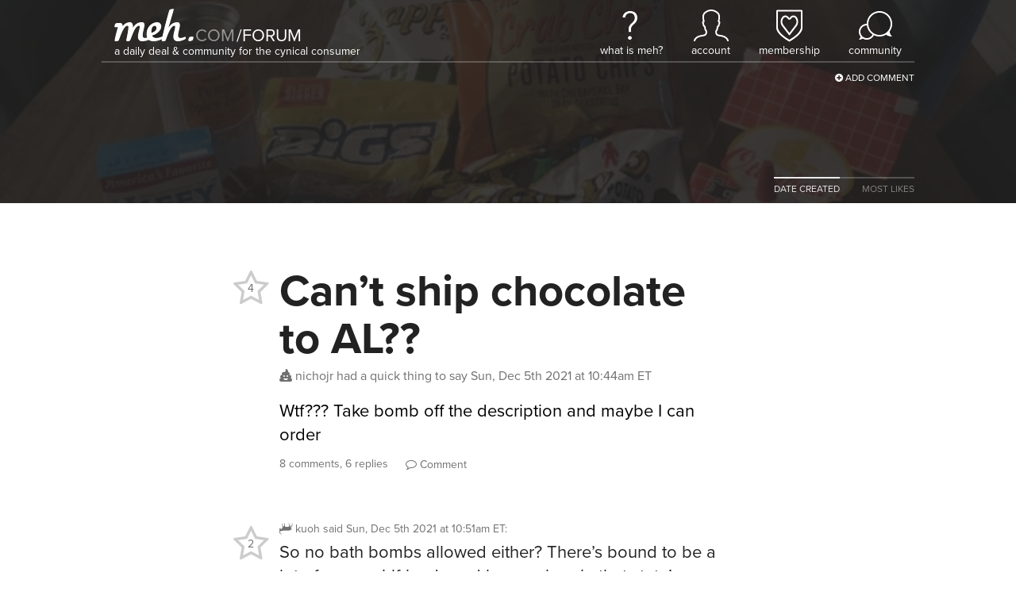

--- FILE ---
content_type: text/html; charset=utf-8
request_url: https://meh.com/forum/topics/cant-ship-chocolate-to-al
body_size: 6703
content:

<!doctype html>
<html lang="en">
    <head>
        
<script async src="https://tagmanager.meh.com/gtag/js?id=G-XJFQ4DE8MV"></script>
<script>
    window.dataLayer = window.dataLayer || [];
    function gtag(){dataLayer.push(arguments);}
    gtag('js', new Date());
    gtag('config', 'G-XJFQ4DE8MV', {"transport_url":"https://tagmanager.meh.com"});

    
</script>
        <title>Meh: Can’t ship chocolate to AL??</title>
        
        
<script>
    if (window.screen.width <= 576) {
        document.write('<meta content="initial-scale=1.0,minimum-scale=1.0,width=device-width" id="viewport" name="viewport" />');
    } else {
        document.write('<meta content="width=1080" id="viewport" name="viewport" />');
    }
</script>
        <link href="https://d3306cnzm6n89c.cloudfront.net/styles/forum/topic-73768933e69306145926f120123acdd1723559c6.css" rel="stylesheet" />
        
        
        
        
        
        
        
        
        
        
        
        
        
            <style>
                #header {
                    background-image: url(https://d2b8wt72ktn9a2.cloudfront.net/mediocre/image/upload/v1638719068/b9xe1ipc9b54si9gcu6b.jpg);
                }
            </style>
        
    </head>
    <body class="light">
        <header class="light" id="header">
            <nav>
    <a aria-label="Meh" class="logo" href="/"></a>
    <span class="tagline">A Daily Deal &amp; Community for the Cynical Consumer</span>
    <ul class="links">
        <li class="whatismeh">
            <a href="/faq" title="What Is Meh?"><i></i><span>What Is Meh?</span></a>
            <ul>
                <li><a href="/faq"><i class="fa fa-fw fa-question-circle"></i> FAQ</a></li>
                <li><a href="/support"><i class="fa fa-fw fa-envelope-o"></i> Support</a></li>
            </ul>
        </li>
        <li class="account">
            
                <a class="anonymous" href="/account" title="Account"><i></i><span>Account</span></a>
            
            <ul>
                <li><a href="/account"><i class="fa fa-fw fa-user"></i> Your Account</a></li>
                <li><a href="/orders"><i class="fa fa-fw fa-cube"></i> Your Orders</a></li>
                <li><a href="/profile"><i class="fa fa-fw fa-newspaper-o"></i> Your Profile</li>
                
                    <li><a href="/account/signin?returnurl=https%3A%2F%2Fmeh.com%2Fforum%2Ftopics%2Fcant-ship-chocolate-to-al"><i class="fa fa-fw fa-sign-in"></i> Sign In</a></li>
                
                
            </ul>
        </li>
        
            <li class="membership">
                <a href="/membership" title="Membership"><i></i><span>Membership</span></a>
                <ul>
                    
                        <li><a href="/membership"><i class="fa fa-fw fa-question-circle"></i> What Is Membership?</a></li>
                        <li><a href="/membership/signup"><i class="icon-membership"></i> Become a Member</a></li>
                    
                </ul>
            </li>
        
        <li class="forum">
            <a href="/forum"><i></i><span>Community</span></a>
            <ul>
                

    <li><a href="https://meh.com/forum"><i class="fa-fw icon-meh-com" aria-hidden="true"></i> Meh</a></li>
    <li class="separator"><hr /></li>



    <li class="heading">Other Communities</li>
    
        <li><a href="https://casemates.com/forum" target="_blank"><i class="fa-fw icon-casemates-com" aria-hidden="true"></i> Casemates</a></li>
    
    <li class="separator"><hr /></li>


                <li class="search">
                    <form action="/forum/topics" role="search">
                        <i class="fa fa-search"></i> <input autocomplete="off" name="q" placeholder="search meh.com" type="search" aria-label="search meh.com" />
                    </form>
                </li>
            </ul>
        </li>
    </ul>
</nav>
            <div class="forum-actions">
                <ul>
                    <li class="add"><a href="/forum"><i class="fa fa-plus-circle"></i> Add Comment</a></li>
                </ul>
            </div>
            
                
                <div class="sort">
                    <ul>
                        
                            
                            
                            
                            <a href="/forum/topics/cant-ship-chocolate-to-al">
                                <li class=active>DATE CREATED</li>
                            </a>
                        
                            
                            
                            
                            <a href="/forum/topics/cant-ship-chocolate-to-al?sort=most-likes">
                                <li>MOST LIKES</li>
                            </a>
                        
                    </ul>
                </div>
            
        </header>
        <main>
            






<div class="h-entry topic unread" data-slug="cant-ship-chocolate-to-al" id="61acde5baeaf03001cab70e7">
    <h1 class="p-name">Can’t ship chocolate to AL??</h1>
    <div class="created">
        <a class="h-card p-author p-nickname" href="/@nichojr">
            <span class="username" title="ex-Very Mediocre Person"><i class="icon-poop"></i>nichojr</span>
        </a>
        <span class="desktop">had a quick thing to say</span>
        <span class="mobile">said</span>
        <a href="/forum/topics/cant-ship-chocolate-to-al"><time datetime="2021-12-05T15:44:27.183Z" title="Sun, Dec 5th 2021 at 10:44am ET">Sun, Dec 5th 2021 at 10:44am ET</time></a>
    </div>
    <a class="votes abstain" data-parent-id="61acde5baeaf03001cab70e7" data-parent-type="topic" title="">
        <span class="fa-stack">
            
                <i class="fa fa-star-o fa-stack-2x"></i>
            
            <span class="fa-stack-1x count">4</span>
        </span>
    </a>
    
        <div class="e-content">
            
            <p>Wtf??? Take bomb off the description and maybe I can order</p>
        </div>
    
    
    <ul class="actions">
        
            <li class="activity">
                8 comments, 
                
                    6 replies
                
                
            </li>
        
        
            <li><a class="comment"><i class="fa fa-comment-o"></i> Comment</a></li>
        
        
        
        
    </ul>
</div>


    
    
    <ul class="comments">
        
            
<li class="comment  unread-replies " id="61ace01faeaf03001cab74de">
    <div class="created">
        <a class="h-card p-nickname" href="/@kuoh"><span class="username" title="Scapegoat Emeritus, Very Mediocre Person (since November 2014)"><i class="fa-flip-vertical icon-scapegoat"></i>kuoh</span></a> <a href="/forum/topics/cant-ship-chocolate-to-al#61ace01faeaf03001cab74de">said <time datetime="2021-12-05T15:51:59.363Z" title="Sun, Dec 5th 2021 at 10:51am ET">Sun, Dec 5th 2021 at 10:51am ET</time>:</a>
    </div>
    <div class="e-content">
        <p>So no bath bombs allowed either?  There’s bound to be a lot of angry girlfriends and housewives in that state!</p>
<p>KuoH</p>
    </div>
    
    <a class="votes abstain" data-parent-id="61ace01faeaf03001cab74de" data-parent-type="comment" title="">
        <span class="fa-stack">
            
                <i class="fa fa-star-o fa-stack-2x"></i>
            
            <span class="fa-stack-1x count">2</span>
        </span>
    </a>
    <ul class="actions">
        
            <li><a class="reply" data-usernames="@kuoh"><i class="fa fa-reply"></i> Reply</a></li>
        
        
            <li><a class="whisper" data-usernames="@kuoh"><i class="fm icon-whisper"></i> Whisper</a></li>
        
        
        
    </ul>
    
    
    
        <ul class="replies">
            
                
                <li class="reply reply  " id="61ad5026e426f7001c27c376">
                    
                    <div class="e-content">
                        <p><a href="/@kuoh">@kuoh</a> As long as it isn’t legislators mistresses,   boy toys, trans lovers, and hookers, nothing will come of it.</p>
                    </div>
                    
                    <div class="created">
                        <a class="h-card p-nickname" href="/@mike808"><span class="username" title="Very Mediocre Person (since March 2017)"><i class="icon-vmp"></i>mike808</span></a> <a href="/forum/topics/cant-ship-chocolate-to-al#61ad5026e426f7001c27c376">said <time datetime="2021-12-05T23:49:58.988Z" title="Sun, Dec 5th 2021 at 6:49pm ET">Sun, Dec 5th 2021 at 6:49pm ET</time></a>
                    </div>
                    <ul class="actions">
                        <li>
                            <a class="vote" data-parent-id="61ad5026e426f7001c27c376" data-parent-type="reply" title="">
                                
                                    <i class="fa fa-star-o"></i>
                                
                                4
                            </a>
                        </li>
                        
                            <li><a class="reply" data-usernames="@kuoh @mike808"><i class="fa fa-reply"></i> Reply</a></li>
                        
                        
                            <li><a class="whisper" data-usernames="@kuoh @mike808"><i class="fm icon-whisper"></i> Whisper</a></li>
                        
                        
                        
                    </ul>
                </li>
            
        </ul>
    
    
</li>

        
            
<li class="comment  unread-replies " id="61ad74dfe426f7001c281644">
    <div class="created">
        <a class="h-card p-nickname" href="/@chienfou"><span class="username" title="Scapegoat Emeritus, Very Mediocre Person (since October 2015)"><i class="fa-flip-vertical icon-scapegoat"></i>chienfou</span></a> <a href="/forum/topics/cant-ship-chocolate-to-al#61ad74dfe426f7001c281644">said <time datetime="2021-12-06T02:26:39.334Z" title="Sun, Dec 5th 2021 at 9:26pm ET">Sun, Dec 5th 2021 at 9:26pm ET</time>:</a>
    </div>
    <div class="e-content">
        <p>Doesn’t surprise me. I tried to order a grill cover from Home Depot once that was listed as “can’t ship to AL” When I called to ask why, no one could tell me. I still believe it was because they thought the abreviation for Alaska was AL  since the other 2 no ship places were HI and PR.</p>
    </div>
    
    <a class="votes abstain" data-parent-id="61ad74dfe426f7001c281644" data-parent-type="comment" title="">
        <span class="fa-stack">
            
                <i class="fa fa-star-o fa-stack-2x"></i>
            
            <span class="fa-stack-1x count">6</span>
        </span>
    </a>
    <ul class="actions">
        
            <li><a class="reply" data-usernames="@chienfou"><i class="fa fa-reply"></i> Reply</a></li>
        
        
            <li><a class="whisper" data-usernames="@chienfou"><i class="fm icon-whisper"></i> Whisper</a></li>
        
        
        
    </ul>
    
    
    
        <ul class="replies">
            
                
                <li class="reply reply  " id="61ad78d0aeaf03001cacda3b">
                    
                    <div class="e-content">
                        <p><a href="/@chienfou">@chienfou</a> It was a mistake from the wine sale.  They fixed it.</p>
                    </div>
                    
                    <div class="created">
                        <a class="h-card p-nickname" href="/@sammydog01"><span class="username" title="Has a Meh Tattoo, Scapegoat Emeritus, Very Mediocre Person (since December 2014)"><i class="fa fa-tint tattoo"></i>sammydog01</span></a> <a href="/forum/topics/cant-ship-chocolate-to-al#61ad78d0aeaf03001cacda3b">said <time datetime="2021-12-06T02:43:28.085Z" title="Sun, Dec 5th 2021 at 9:43pm ET">Sun, Dec 5th 2021 at 9:43pm ET</time></a>
                    </div>
                    <ul class="actions">
                        <li>
                            <a class="vote" data-parent-id="61ad78d0aeaf03001cacda3b" data-parent-type="reply" title="">
                                
                                    <i class="fa fa-star-o"></i>
                                
                                4
                            </a>
                        </li>
                        
                            <li><a class="reply" data-usernames="@chienfou @sammydog01"><i class="fa fa-reply"></i> Reply</a></li>
                        
                        
                            <li><a class="whisper" data-usernames="@chienfou @sammydog01"><i class="fm icon-whisper"></i> Whisper</a></li>
                        
                        
                        
                    </ul>
                </li>
            
        </ul>
    
    
</li>

        
            
<li class="comment   " id="61ad9cd6aeaf03001cad4da3">
    <div class="created">
        <a class="h-card p-nickname" href="/@eeterrific"><span class="username" title="ex-Very Mediocre Person"><i class="icon-poop"></i>eeterrific</span></a> <a href="/forum/topics/cant-ship-chocolate-to-al#61ad9cd6aeaf03001cad4da3">said <time datetime="2021-12-06T05:17:10.054Z" title="Mon, Dec 6th 2021 at 12:17am ET">Mon, Dec 6th 2021 at 12:17am ET</time>:</a>
    </div>
    <div class="e-content">
        <p>Now if was chewing tobacco, that would be something else…</p>
    </div>
    
    <a class="votes abstain" data-parent-id="61ad9cd6aeaf03001cad4da3" data-parent-type="comment" title="">
        <span class="fa-stack">
            
                <i class="fa fa-star-o fa-stack-2x"></i>
            
            <span class="fa-stack-1x count">2</span>
        </span>
    </a>
    <ul class="actions">
        
            <li><a class="reply" data-usernames="@eeterrific"><i class="fa fa-reply"></i> Reply</a></li>
        
        
            <li><a class="whisper" data-usernames="@eeterrific"><i class="fm icon-whisper"></i> Whisper</a></li>
        
        
        
    </ul>
    
    
    
    
</li>

        
            
<li class="comment  unread-replies " id="61ad9f2ae426f7001c28b303">
    <div class="created">
        <a class="h-card p-nickname" href="/@shahnm"><span class="username" title="Scapegoat Emeritus, Very Mediocre Person (since September 2014)"><i class="fa-flip-vertical icon-scapegoat"></i>shahnm</span></a> <a href="/forum/topics/cant-ship-chocolate-to-al#61ad9f2ae426f7001c28b303">said <time datetime="2021-12-06T05:27:06.989Z" title="Mon, Dec 6th 2021 at 12:27am ET">Mon, Dec 6th 2021 at 12:27am ET</time>:</a>
    </div>
    <div class="e-content">
        <p>Who the fuck is Al??</p>
    </div>
    
    <a class="votes abstain" data-parent-id="61ad9f2ae426f7001c28b303" data-parent-type="comment" title="">
        <span class="fa-stack">
            
                <i class="fa fa-star-o fa-stack-2x"></i>
            
            <span class="fa-stack-1x count">6</span>
        </span>
    </a>
    <ul class="actions">
        
            <li><a class="reply" data-usernames="@shahnm"><i class="fa fa-reply"></i> Reply</a></li>
        
        
            <li><a class="whisper" data-usernames="@shahnm"><i class="fm icon-whisper"></i> Whisper</a></li>
        
        
        
    </ul>
    
    
    
        <ul class="replies">
            
                
                <li class="reply reply  " id="61ada437e426f7001c2901c6">
                    
                    <div class="e-content">
                        <p><a href="/@shahnm">@shahnm</a><br />
/giphy Al Bundy<br />
<img data-height="378" src="[data-uri]" data-src="https://media3.giphy.com/media/4Tgwcgi2I2XwAQMG5o/giphy.gif" data-width="480" /></p>
                    </div>
                    
                    <div class="created">
                        <a class="h-card p-nickname" href="/@djslack"><span class="username" title="Has a Meh Tattoo, Scapegoat Emeritus, Very Mediocre Person (since November 2016)"><i class="fa fa-tint tattoo"></i>djslack</span></a> <a href="/forum/topics/cant-ship-chocolate-to-al#61ada437e426f7001c2901c6">said <time datetime="2021-12-06T05:48:39.913Z" title="Mon, Dec 6th 2021 at 12:48am ET">Mon, Dec 6th 2021 at 12:48am ET</time></a>
                    </div>
                    <ul class="actions">
                        <li>
                            <a class="vote" data-parent-id="61ada437e426f7001c2901c6" data-parent-type="reply" title="">
                                
                                    <i class="fa fa-star-o"></i>
                                
                                6
                            </a>
                        </li>
                        
                            <li><a class="reply" data-usernames="@djslack @shahnm"><i class="fa fa-reply"></i> Reply</a></li>
                        
                        
                            <li><a class="whisper" data-usernames="@djslack @shahnm"><i class="fm icon-whisper"></i> Whisper</a></li>
                        
                        
                        
                    </ul>
                </li>
            
        </ul>
    
    
</li>

        
            
<li class="comment  unread-replies " id="61ada2a6e426f7001c28eadd">
    <div class="created">
        <a class="h-card p-nickname" href="/@medz"><span class="username" title="Kickstarter Backer, Very Mediocre Person (since September 2015)"><i class="icon-kickstarter"></i>medz</span></a> <a href="/forum/topics/cant-ship-chocolate-to-al#61ada2a6e426f7001c28eadd">said <time datetime="2021-12-06T05:41:58.918Z" title="Mon, Dec 6th 2021 at 12:41am ET">Mon, Dec 6th 2021 at 12:41am ET</time>:</a>
    </div>
    <div class="e-content">
        <p><a href="https://www.al.com/news/2020/11/alabama-isnt-the-countrys-fattest-state-but-its-close.html">https://www.al.com/news/2020/11/alabama-isnt-the-countrys-fattest-state-but-its-close.html</a></p>
    </div>
    
    <a class="votes abstain" data-parent-id="61ada2a6e426f7001c28eadd" data-parent-type="comment" title="">
        <span class="fa-stack">
            
                <i class="fa fa-star-o fa-stack-2x"></i>
            
            <span class="fa-stack-1x count">2</span>
        </span>
    </a>
    <ul class="actions">
        
            <li><a class="reply" data-usernames="@medz"><i class="fa fa-reply"></i> Reply</a></li>
        
        
            <li><a class="whisper" data-usernames="@medz"><i class="fm icon-whisper"></i> Whisper</a></li>
        
        
        
    </ul>
    
    
    
        <ul class="replies">
            
                
                <li class="reply reply  " id="61ae2094aeaf03001cb1a5ca">
                    
                    <div class="e-content">
                        <p><a href="/@medz">@medz</a> My state almost wins at something. It comes in second. Blech (for my state and for what they come in second for).</p>
                    </div>
                    
                    <div class="created">
                        <a class="h-card p-nickname" href="/@Kidsandliz"><span class="username" title="Has a Meh Tattoo, Scapegoat Emeritus, Very Mediocre Person (since January 2017)"><i class="fa fa-tint tattoo"></i>Kidsandliz</span></a> <a href="/forum/topics/cant-ship-chocolate-to-al#61ae2094aeaf03001cb1a5ca">said <time datetime="2021-12-06T14:39:16.193Z" title="Mon, Dec 6th 2021 at 9:39am ET">Mon, Dec 6th 2021 at 9:39am ET</time></a>
                    </div>
                    <ul class="actions">
                        <li>
                            <a class="vote" data-parent-id="61ae2094aeaf03001cb1a5ca" data-parent-type="reply" title="">
                                
                                    <i class="fa fa-star-o"></i>
                                
                                1
                            </a>
                        </li>
                        
                            <li><a class="reply" data-usernames="@Kidsandliz @medz"><i class="fa fa-reply"></i> Reply</a></li>
                        
                        
                            <li><a class="whisper" data-usernames="@Kidsandliz @medz"><i class="fm icon-whisper"></i> Whisper</a></li>
                        
                        
                        
                    </ul>
                </li>
            
        </ul>
    
    
</li>

        
            
<li class="comment  unread-replies " id="61ada3c8e426f7001c28faf1">
    <div class="created">
        <a class="h-card p-nickname" href="/@st_ellis"><span class="username" title="Member (since September 2020)"><i class="icon-membership"></i>st_ellis</span></a> <a href="/forum/topics/cant-ship-chocolate-to-al#61ada3c8e426f7001c28faf1">said <time datetime="2021-12-06T05:46:48.652Z" title="Mon, Dec 6th 2021 at 12:46am ET">Mon, Dec 6th 2021 at 12:46am ET</time>:</a>
    </div>
    <div class="e-content">
        <p>Thought that said “Can’t ship chocolate to AI and I thought, this is probably what set the cylons off</p>
    </div>
    
    <a class="votes abstain" data-parent-id="61ada3c8e426f7001c28faf1" data-parent-type="comment" title="">
        <span class="fa-stack">
            
                <i class="fa fa-star-o fa-stack-2x"></i>
            
            <span class="fa-stack-1x count">6</span>
        </span>
    </a>
    <ul class="actions">
        
            <li><a class="reply" data-usernames="@st_ellis"><i class="fa fa-reply"></i> Reply</a></li>
        
        
            <li><a class="whisper" data-usernames="@st_ellis"><i class="fm icon-whisper"></i> Whisper</a></li>
        
        
        
    </ul>
    
    
    
        <ul class="replies">
            
                
                <li class="reply reply  " id="61adbc77e426f7001c2a16e6">
                    
                    <div class="e-content">
                        <p><a href="/@st_ellis">@st_ellis</a> <img alt="" class="joypixels" src="https://dj5zo597wtsux.cloudfront.net/joypixels/assets/6.6/png/unicode/64/1f639.png" title=":joy_cat:" /></p>
                    </div>
                    
                    <div class="created">
                        <a class="h-card p-nickname" href="/@kerryzero"><span class="username" title="Very Mediocre Person (since September 2016)"><i class="icon-vmp"></i>kerryzero</span></a> <a href="/forum/topics/cant-ship-chocolate-to-al#61adbc77e426f7001c2a16e6">said <time datetime="2021-12-06T07:32:07.777Z" title="Mon, Dec 6th 2021 at 2:32am ET">Mon, Dec 6th 2021 at 2:32am ET</time></a>
                    </div>
                    <ul class="actions">
                        <li>
                            <a class="vote" data-parent-id="61adbc77e426f7001c2a16e6" data-parent-type="reply" title="">
                                
                                    <i class="fa fa-star-o"></i>
                                
                                0
                            </a>
                        </li>
                        
                            <li><a class="reply" data-usernames="@kerryzero @st_ellis"><i class="fa fa-reply"></i> Reply</a></li>
                        
                        
                            <li><a class="whisper" data-usernames="@kerryzero @st_ellis"><i class="fm icon-whisper"></i> Whisper</a></li>
                        
                        
                        
                    </ul>
                </li>
            
                
                <li class="reply reply  " id="61ae220faeaf03001cb1b6d8">
                    
                    <div class="e-content">
                        <p><a href="/@st_ellis">@st_ellis</a></p>
<p><img data-height="366" src="[data-uri]" data-src="https://media.giphy.com/media/3o6Mbt3uV1ytQzt6so/giphy.gif" data-width="480" /></p>
                    </div>
                    
                    <div class="created">
                        <a class="h-card p-nickname" href="/@carl669"><span class="username" title="Scapegoat Emeritus, Kickstarter Backer, Very Mediocre Person (since July 2014)"><i class="fa-flip-vertical icon-scapegoat"></i>carl669</span></a> <a href="/forum/topics/cant-ship-chocolate-to-al#61ae220faeaf03001cb1b6d8">said <time datetime="2021-12-06T14:45:35.274Z" title="Mon, Dec 6th 2021 at 9:45am ET">Mon, Dec 6th 2021 at 9:45am ET</time></a>
                    </div>
                    <ul class="actions">
                        <li>
                            <a class="vote" data-parent-id="61ae220faeaf03001cb1b6d8" data-parent-type="reply" title="">
                                
                                    <i class="fa fa-star-o"></i>
                                
                                3
                            </a>
                        </li>
                        
                            <li><a class="reply" data-usernames="@carl669 @st_ellis"><i class="fa fa-reply"></i> Reply</a></li>
                        
                        
                            <li><a class="whisper" data-usernames="@carl669 @st_ellis"><i class="fm icon-whisper"></i> Whisper</a></li>
                        
                        
                        
                    </ul>
                </li>
            
        </ul>
    
    
</li>

        
            
<li class="comment   " id="61ae3eaeaeaf03001cb2e538">
    <div class="created">
        <a class="h-card p-nickname" href="/@werehatrack"><span class="username" title="Scapegoat Emeritus, Member (since May 2021)"><i class="fa-flip-vertical icon-scapegoat"></i>werehatrack</span></a> <a href="/forum/topics/cant-ship-chocolate-to-al#61ae3eaeaeaf03001cb2e538">said <time datetime="2021-12-06T16:47:42.502Z" title="Mon, Dec 6th 2021 at 11:47am ET">Mon, Dec 6th 2021 at 11:47am ET</time>:</a>
    </div>
    <div class="e-content">
        <p>Did somebody tell the Alabama authorities that there are people who use chocolate as lube with their toys?  ('Cause they already banned the toys, donchano.)</p>
    </div>
    
    <a class="votes abstain" data-parent-id="61ae3eaeaeaf03001cb2e538" data-parent-type="comment" title="">
        <span class="fa-stack">
            
                <i class="fa fa-star-o fa-stack-2x"></i>
            
            <span class="fa-stack-1x count">0</span>
        </span>
    </a>
    <ul class="actions">
        
            <li><a class="reply" data-usernames="@werehatrack"><i class="fa fa-reply"></i> Reply</a></li>
        
        
            <li><a class="whisper" data-usernames="@werehatrack"><i class="fm icon-whisper"></i> Whisper</a></li>
        
        
        
    </ul>
    
    
    
    
</li>

        
            
<li class="comment   " id="61ae65f0e426f7001c2f86dd">
    <div class="created">
        <a class="h-card p-nickname" href="/@PocketBrain"><span class="username" title="Scapegoat Emeritus, Member (since May 2025)"><i class="fa-flip-vertical icon-scapegoat"></i>PocketBrain</span></a> <a href="/forum/topics/cant-ship-chocolate-to-al#61ae65f0e426f7001c2f86dd">said <time datetime="2021-12-06T19:35:12.636Z" title="Mon, Dec 6th 2021 at 2:35pm ET">Mon, Dec 6th 2021 at 2:35pm ET</time>:</a>
    </div>
    <div class="e-content">
        <p>It’s the devil’s candy, I tell ya!</p>
    </div>
    
    <a class="votes abstain" data-parent-id="61ae65f0e426f7001c2f86dd" data-parent-type="comment" title="">
        <span class="fa-stack">
            
                <i class="fa fa-star-o fa-stack-2x"></i>
            
            <span class="fa-stack-1x count">1</span>
        </span>
    </a>
    <ul class="actions">
        
            <li><a class="reply" data-usernames="@PocketBrain"><i class="fa fa-reply"></i> Reply</a></li>
        
        
            <li><a class="whisper" data-usernames="@PocketBrain"><i class="fm icon-whisper"></i> Whisper</a></li>
        
        
        
    </ul>
    
    
    
    
</li>

        
    </ul>
    






        </main>
        

    
    
    


<footer id="footer">
    <nav class="page-nav">
        <a href="#">Back to top</a>
    </nav>
    <nav class="site-nav">
        <section class="links">
            <div class="site">
                <h2><a href="/">Meh</a></h2>
                <ul>
                    
                        <li><a href="/forum?category=deals&sort=date-created">Deals</a></li>
                        <li><a href="/forum?category=polls&sort=date-created">Polls</a></li>
                        <li><a href="/forum?category=videos&sort=date-created">Videos</a></li>
                        <li><a href="/developers-developers-developers">Developers</a></li>
                    
                </ul>
            </div>
            <div class="account">
                <h2><a href="/account">Account</a></h2>
                <ul>
                    
                        <li><a class="button reverse" href="/account/signin?returnurl=https%3A%2F%2Fmeh.com%2Fforum%2Ftopics%2Fcant-ship-chocolate-to-al#email"><i class="fa fa-envelope"></i><span class="subtext">Sign in with</span><span>Email</span></a></li>
                        
                            <li><a class="button apple" href="/account/signin/apple?returnurl=https%3A%2F%2Fmeh.com%2Fforum%2Ftopics%2Fcant-ship-chocolate-to-al"><i class="fa fa-apple"></i><span class="subtext">Sign in with</span><span>Apple</span></a></li>
                        
                        
                            <li><a class="button facebook" href="/account/signin/facebook?returnurl=https%3A%2F%2Fmeh.com%2Fforum%2Ftopics%2Fcant-ship-chocolate-to-al"><i class="fa fa-facebook-f"></i><span class="subtext">Sign in with</span><span>Facebook</span></a></li>
                        
                        <li><p class="signup-opt-in">By continuing, you agree to our <a href="/terms" target="_blank">terms of use</a> and <a href="/privacy" target="_blank">privacy policy</a>.</p></li>
                    
                </ul>
            </div>
            <div class="help">
                <h2><a href="/support">Help</a></h2>
                <ul>
                    
                    
                        <li><a href="/faq">Frequently Asked Questions</a></li>
                    
                    
                        
                    
                    
                    <li><a href="/support">Support</a></li>
                    
                    
                    
                        
                            <li><a href="/warranty">Warranty &amp; Returns</a></li>
                        
                    
                    
                        <li><a href="/affiliates">Affiliates</a></li>
                    
                    
                </ul>
            </div>
            
                <div class="community">
                    <h2><a href="/forum">Community</a></h2>
                    <ol>
                        
                            
                            <li>
                                <a href="/forum/topics/sonos-arc-sl-soundbar-refurbished">
                                    
                                        <img alt="Sonos Arc SL Soundbar (Refurbished)" class="photo" src="https://d2b8wt72ktn9a2.cloudfront.net/mediocre/image/upload/c_thumb,f_auto,h_128,q_auto,w_128/vpeesqri1rffzxycy9oa.jpg" />
                                    
                                    <div>
                                        <span class="title">Sonos Arc SL Soundbar (Refurbished)</span>
                                        <span class="stats">
                                            <span class="vote-count"><i class="fa fa-star"></i> 0</span>
                                            <span class="activity-count"><i class="fa fa-comment"></i> 32</span>
                                        </span>
                                    </div>
                                </a>
                            </li>
                        
                            
                            <li>
                                <a href="/forum/topics/sidedeal-daily-sonos-one-sl-wireless-speaker-certified-renewed">
                                    
                                        <img alt="SideDeal Daily: Sonos One SL Wireless Speaker (Certified Renewed)" class="photo" src="https://d2b8wt72ktn9a2.cloudfront.net/mediocre/image/upload/c_thumb,f_auto,h_128,q_auto,w_128/cd6vsmpj5iw5isl1z8ci.jpg" />
                                    
                                    <div>
                                        <span class="title">SideDeal Daily: Sonos One SL Wireless Speaker (Certified Renewed)</span>
                                        <span class="stats">
                                            <span class="vote-count"><i class="fa fa-star"></i> 0</span>
                                            <span class="activity-count"><i class="fa fa-comment"></i> 3</span>
                                        </span>
                                    </div>
                                </a>
                            </li>
                        
                            
                            <li>
                                <a href="/forum/topics/snows-2-heavy-4-this-bot-4">
                                    
                                        <img alt="Snow&#39;s 2 Heavy 4 This Bot" class="photo" src="https://d2b8wt72ktn9a2.cloudfront.net/mediocre/image/upload/c_thumb,f_auto,h_128,q_auto,w_128/vbnlqjmmfrsx2hjdowo7.jpg" />
                                    
                                    <div>
                                        <span class="title">Snow&#39;s 2 Heavy 4 This Bot</span>
                                        <span class="stats">
                                            <span class="vote-count"><i class="fa fa-star"></i> 3</span>
                                            <span class="activity-count"><i class="fa fa-comment"></i> 1</span>
                                        </span>
                                    </div>
                                </a>
                            </li>
                        
                    </ol>
                    <a href="/forum">See Latest Conversations →</a>
                </div >
            
            
        </section>
        <section class="membership">
            
            
            
            <h1><a href="/membership">Membership</a></h1>
            
                <p>$5.99/month <a href="/membership">membership</a> gets you free shipping on these sites:</p>
            
            
                <ul class="sites">
                    
                        
                            <li><a href="https://casemates.com" target=&#34;_blank&#34; title="Casemates"><span class="logo casemates-com">&nbsp;</span></a></li>
                        
                    
                        
                    
                        
                            <li><a href="https://meh.com"  title="Meh"><span class="logo meh-com">&nbsp;</span></a></li>
                        
                    
                        
                            <li><a href="https://morningsave.com" target=&#34;_blank&#34; title="MorningSave"><span class="logo morningsave-com">&nbsp;</span></a></li>
                        
                    
                        
                            <li><a href="https://sidedeal.com" target=&#34;_blank&#34; title="SideDeal"><span class="logo sidedeal-com">&nbsp;</span></a></li>
                        
                    
                </ul>
            
        </section>
        
        
            <section class="next-deal">
                <h1>
                    Next Meh Event
                </h1>
                <div class="next-deal-timer">
                    
                    <div><span>14</span><span class="label">hours</span></div>
                    <div><span>15</span><span class="label">minutes</span></div>
                    <div><span>49</span><span class="label">seconds</span></div>
                    <script>
                        var pad = function(n) {
                            return ('00' + n).slice(-2);
                        };

                        var countdown = function(to, selector) {
                            var timerElements = document.querySelectorAll(selector);

                            var timerInterval = setInterval(function() {
                                var diff = Math.max(0, to - Date.now());
                                var days = Math.floor((diff / 1000 / 60 / 60) / 24);
                                var hours = Math.floor((diff / 1000 / 60 / 60) % 24);
                                var minutes = Math.floor((diff / 1000 / 60) % 60);
                                var seconds = Math.floor((diff / 1000) % 60);

                                if (diff <= 0) {
                                    clearInterval(timerInterval);
                                }

                                for (var t = 0; t < timerElements.length; t++) {
                                    timerElements[t].innerHTML =
                                        (days > 0 ? ('<div><span>' + days + '</span><span class="label">' + (days > 1 ? 'days' : 'day') + '</span></div>') : '') +
                                        '<div><span>' + pad(hours) + '</span><span class="label">' + (hours !== 1 ? 'hours' : 'hour') + '</span></div>' +
                                        '<div><span>' + pad(minutes) + '</span><span class="label">' + (minutes !== 1 ? 'minutes' : 'minute') + '</span></div>' +
                                        '<div><span>' + pad(seconds) + '</span><span class="label">' + (seconds !== 1 ? 'seconds' : 'second') + '</span></div>';
                                }
                            }, 1000);
                        };

                        var nextDealTime = new Date(1769058000000);
                        countdown(nextDealTime, '#footer .next-deal-timer');
                    </script>
                </div>
            </section>
        
        
        
            <section class="social">
                <h1>Social Media</h1>
                <ul>
                    
                        <li class="facebook"><a href="https://facebook.com/WeAreMeh" target="_blank" title="Facebook"><i class="fa fa-facebook-f"></i></a></li>
                    
                    
                        <li class="instagram"><a href="https://instagram.com/wearemeh" target="_blank" title="Instagram"><i class="fa fa-instagram"></i></a></li>
                    
                    
                        <li class="twitter"><a href="https://twitter.com/wearemeh" target="_blank" title="Twitter"><i class="fa fa-twitter"></i></a></li>
                    
                    
                    
                    
                </ul>
            </section>
        
    </nav>
    <section class="powered-by">
        
            <a aria-label="Powered by Mercatalyst" class="powered-by-mercatalyst" href="https://mercatalyst.com" target="_blank"></a>
        
        <p><span class="copyright"><span>Copyright © 2026 Meh.</span> <span>All rights reserved.</span></span>
        <a href="/privacy">Privacy Policy</a> | <a href="/terms">Terms of Use</a></p>
        
    </section>
</footer>
        <script src="https://d3306cnzm6n89c.cloudfront.net/scripts/forum/topic-77932de5a0a0a50e34024c6b784e88e4a2ddaf51.js"></script>
        
    <script>
        var href = '/account/signin?returnurl=' + encodeURIComponent(location.href);

        $('.actions a, .forum-actions .add a').click(function(e) {
            location.href = href;

            e.preventDefault();
            return false;
        });

        $(document).on('tap', '.vote, .votes, .unvote', function(e) {
            location.href = href;

            e.preventDefault();
            return false;
        });
    </script>


        
    

    </body>
</html>